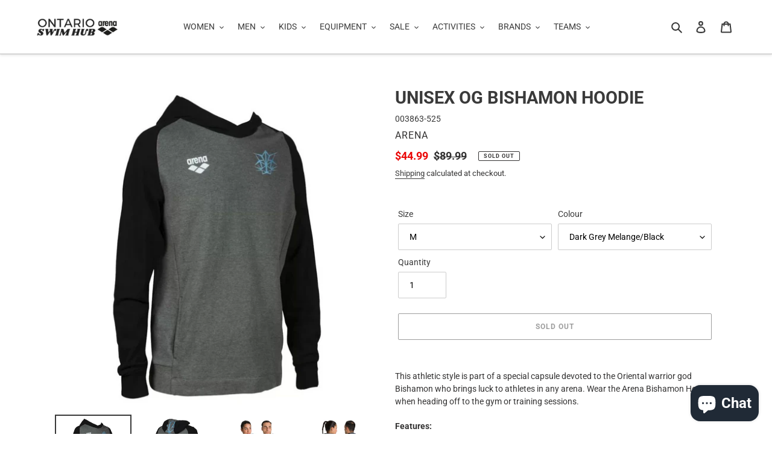

--- FILE ---
content_type: text/plain; charset=utf-8
request_url: https://ontarioswimhub.com/apps/locksmith/ping?
body_size: -423
content:
{"cart":":a6ad884d5ad1","messages":[]}

--- FILE ---
content_type: text/javascript
request_url: https://ontarioswimhub.com/cdn/shop/t/1/assets/size-chart-data.js?v=14908351899594934001639781967
body_size: 998
content:
AVADA_SC.campaigns=[{id:"F3WOaRe6lJYwSGVyB48m",click:0,inlinePosition:"before",priority:1e3,showOnAllCollectionsPages:"show on selected Collections",showOnCollectionPage:!1,smartSelector:!0,status:!0,contentConfigs:[{value:'<p><img src="https://cdn.shopify.com/s/files/1/0502/5061/2894/files/USA_size_guide_training-swimsuits-woman_JUN_2020-ontario-swim-hub.png?v=1635879195" alt="" style="width: 300px;">\uFEFF</p>',position:0}],displayType:"AUTOMATED",shopId:"XW1u5RmGwu21CByBxuLe",productIds:[],name:"RuleBreakers",countries:[],conditions:{type:"ALL",conditions:[{value:"397231653090",type:"COLLECTION",operation:"EQUALS"}]},createdAt:"2021-12-17T22:57:20.356Z",shopDomain:"ontario-swimhub.myshopify.com",isRemoveBranding:!0,collectionIds:[{value:"225904722078"}],position:".product-form",countries_all:!0},{id:"HEVuoiRzrH6Zm9iJ2FC7",contentConfigs:[{value:'<span id="jodit-selection_marker_1638211636861_5430580057010166" data-jodit-selection_marker="start" style="line-height: 0; display: none;">\uFEFF</span><p><img src="https://cdn.shopify.com/s/files/1/0502/5061/2894/files/USA_size_guide_training-swimsuits-girl_2020-ontario-swim-hub.png?v=1635879195" alt="" style="width: 300px;">\uFEFF</p>',position:0}],conditions:{type:"ALL",conditions:[{type:"COLLECTION",operation:"EQUALS",value:"228039852190"}]},priority:1e3,productIds:[],shopDomain:"ontario-swimhub.myshopify.com",smartSelector:!0,createdAt:"2021-11-29T18:45:53.980Z",shopId:"XW1u5RmGwu21CByBxuLe",isRemoveBranding:!1,inlinePosition:"before",displayType:"AUTOMATED",countries:[],collectionIds:[{value:"225904722078"}],position:".product-form",click:5,showOnCollectionPage:!1,showOnAllCollectionsPages:"show on selected Collections",countries_all:!0,name:"Boys' Training Suits",status:!0},{id:"sjVM1LbMccCM0PTgroDq",position:".product-form",collectionIds:[{value:"225904722078"}],productIds:[],shopDomain:"ontario-swimhub.myshopify.com",showOnCollectionPage:!1,priority:1e3,contentConfigs:[{position:0,value:'<p><img src="https://cdn.shopify.com/s/files/1/0502/5061/2894/files/USA_size_guide_training-swimsuits-girl_2020-ontario-swim-hub.png?v=1635879195" alt="" style="width: 300px;">\uFEFF<br></p>'}],status:!0,displayType:"AUTOMATED",conditions:{type:"ALL",conditions:[{operation:"EQUALS",value:"228040016030",type:"COLLECTION"}]},name:"Girls' Training Suits",countries:[],createdAt:"2021-11-29T18:44:30.015Z",click:11,inlinePosition:"before",showOnAllCollectionsPages:"show on selected Collections",countries_all:!0,isRemoveBranding:!1,smartSelector:!0,shopId:"XW1u5RmGwu21CByBxuLe"},{id:"VlsQ8eRy6AEB5z2dxGml",countries:[],inlinePosition:"before",countries_all:!0,position:".product-form",createdAt:"2021-11-29T18:42:50.878Z",showOnCollectionPage:!1,click:16,priority:1e3,contentConfigs:[{value:'<p><img src="https://cdn.shopify.com/s/files/1/0502/5061/2894/files/USA_size_guide_training-swimsuits-man_JUN_2020-ontario-swim-hub.png?v=1635879195" alt="" style="width: 300px;">\uFEFF</p>',position:0}],productIds:[],isRemoveBranding:!1,smartSelector:!0,name:"Men's Training Suits",status:!0,shopId:"XW1u5RmGwu21CByBxuLe",showOnAllCollectionsPages:"show on selected Collections",collectionIds:[{value:"225904722078"}],shopDomain:"ontario-swimhub.myshopify.com",displayType:"AUTOMATED",conditions:{type:"ALL",conditions:[{type:"COLLECTION",value:"225905311902",operation:"EQUALS"}]}},{id:"SmWuckihZCj5f33Rpu3s",collectionIds:[{value:"225904722078"}],priority:1e3,countries:[],contentConfigs:[{value:'<p><img src="https://cdn.shopify.com/s/files/1/0502/5061/2894/files/USA_size_guide_training-swimsuits-woman_JUN_2020-ontario-swim-hub.png?v=1635879195" alt="" style="width: 300px;">\uFEFF</p>',position:0}],showOnCollectionPage:!1,position:".product-form",shopId:"XW1u5RmGwu21CByBxuLe",countries_all:!0,smartSelector:!0,name:"Women's Training Suits",inlinePosition:"before",status:!0,showOnAllCollectionsPages:"show on selected Collections",createdAt:"2021-11-29T18:39:23.700Z",isRemoveBranding:!1,displayType:"AUTOMATED",click:23,shopDomain:"ontario-swimhub.myshopify.com",productIds:[],conditions:{type:"ALL",conditions:[{type:"COLLECTION",value:"225904820382",operation:"EQUALS"}]}},{id:"9ew4E0HspK7gFlFBg5yj",countries_all:!0,priority:1e3,status:!0,contentConfigs:[{value:'<p><img src="https://cdn.shopify.com/s/files/1/0502/5061/2894/files/USA_size_guide_racing_boy_2020-ontario-swim-hub.png?v=1635881149" alt="" style="width: 300px;">\uFEFF</p>',position:0}],showOnCollectionPage:!1,showOnAllCollectionsPages:"show on selected Collections",countries:[],isRemoveBranding:!1,click:3,createdAt:"2021-11-29T18:35:20.177Z",conditions:{type:"ALL",conditions:[{type:"COLLECTION",operation:"EQUALS",value:"225905803422"}]},shopDomain:"ontario-swimhub.myshopify.com",position:".product-form",collectionIds:[{value:"225904722078"}],productIds:[],smartSelector:!0,shopId:"XW1u5RmGwu21CByBxuLe",inlinePosition:"before",name:"Boys' Racing Suits",displayType:"AUTOMATED"},{id:"8wmLd2qdiAZckC6WgAZv",conditions:{type:"ALL",conditions:[{operation:"EQUALS",value:"225905639582",type:"COLLECTION"}]},inlinePosition:"before",showOnCollectionPage:!1,shopDomain:"ontario-swimhub.myshopify.com",priority:1e3,shopId:"XW1u5RmGwu21CByBxuLe",showOnAllCollectionsPages:"show on selected Collections",name:"Girls' Racing Suits",collectionIds:[{value:"225904722078"}],click:4,status:!0,displayType:"AUTOMATED",createdAt:"2021-11-29T18:32:55.335Z",isRemoveBranding:!1,countries:[],countries_all:!0,smartSelector:!0,position:".product-form",productIds:[],contentConfigs:[{value:'<p><img src="https://cdn.shopify.com/s/files/1/0502/5061/2894/files/USA_size_guide_racing_girl_2020-ontario-swim-hub.png?v=1635881149" alt="" style="width: 300px;">\uFEFF</p>',position:0}]},{id:"EL827YW5c0zSKrlh85ep",isRemoveBranding:!1,shopDomain:"ontario-swimhub.myshopify.com",countries:[],click:46,smartSelector:!0,contentConfigs:[{position:0,value:'<span id="jodit-selection_marker_1638210678202_761027052916819" data-jodit-selection_marker="start" style="line-height: 0; display: none;">\uFEFF</span><p><img src="https://cdn.shopify.com/s/files/1/0502/5061/2894/files/USA_size_guide_powerskin-racing-swimsuits-man_2020-ontario-swim-hub.png?v=1635881149" alt="" style="width: 300px;">\uFEFF</p>'}],inlinePosition:"before",priority:1e3,shopId:"XW1u5RmGwu21CByBxuLe",countries_all:!0,showOnAllCollectionsPages:"show on selected Collections",status:!0,name:"Men's Racing Suits",conditions:{type:"ALL",conditions:[{type:"COLLECTION",operation:"EQUALS",value:"225905148062"}]},showOnCollectionPage:!1,createdAt:"2021-11-29T18:13:00.284Z",displayType:"AUTOMATED",position:".product-form",collectionIds:[{value:"225904722078"}],productIds:[]},{id:"YDErVe2iKPMyOeaZE2wH",conditions:{conditions:[{type:"COLLECTION",operation:"EQUALS",value:"225904722078"}],type:"ALL"},displayType:"AUTOMATED",click:181,inlinePosition:"before",countries:[],productIds:[],name:"Women's Racing Suits",createdAt:"2021-11-09T14:59:15.659Z",priority:1e3,shopDomain:"ontario-swimhub.myshopify.com",isRemoveBranding:!1,position:".product-form",contentConfigs:[{value:'<p><img src="https://cdn.shopify.com/s/files/1/0502/5061/2894/files/USA_size_guide_powerskin-racing-swimsuits-woman_2020-ontario-swim-hub.png?v=1635881149" alt="" style="width: 300px;">\uFEFF</p>',position:0}],showOnCollectionPage:!1,status:!0,shopId:"XW1u5RmGwu21CByBxuLe",countries_all:!0,collectionIds:[{value:"225904722078"}],smartSelector:!0,showOnAllCollectionsPages:"show on selected Collections"}],AVADA_SC.settings={id:"J1k5fMzHOqjkUN8c9FAQ",homePagePosition:"",modalWidth:84,linkBgColor:"#FFFFFF",buttonHeight:40,modalTop:8,modalPosition:"modal-full",tableHoverColor:"#FFFFFF",disableWatermark:!0,tableAnimation:!0,modalOverlayColor:"#7b7b7b",modalBgColor:"#FFFFFF",collectionPageInlinePosition:"after",customIcon:!1,buttonWidth:110,modalLeft:8,customCss:"",linkText:"Size chart",showMobile:!0,linkTextColor:"#232323",displayType:"inline-link",modalTextColor:"#232323",shopId:"XW1u5RmGwu21CByBxuLe",shopDomain:"ontario-swimhub.myshopify.com",createdAt:{_seconds:1636469702,_nanoseconds:191e6},position:".product-form",buttonPosition:"middle-right",collectionPagePosition:"",inlinePosition:"before",modalHeight:63,enableGa:!1,modalShadow:!0,homePageInlinePosition:"after",buttonRotation:!0,hasCustomCss:!0,hideText:!0,modalHeader:"Size guides",modalBorderRadius:5,mobilePosition:"top",buttonBorderRadius:10,linkIcon:"https://cdn1.avada.io/sizechart/002-ruler-1.svg"};
//# sourceMappingURL=/cdn/shop/t/1/assets/size-chart-data.js.map?v=14908351899594934001639781967
